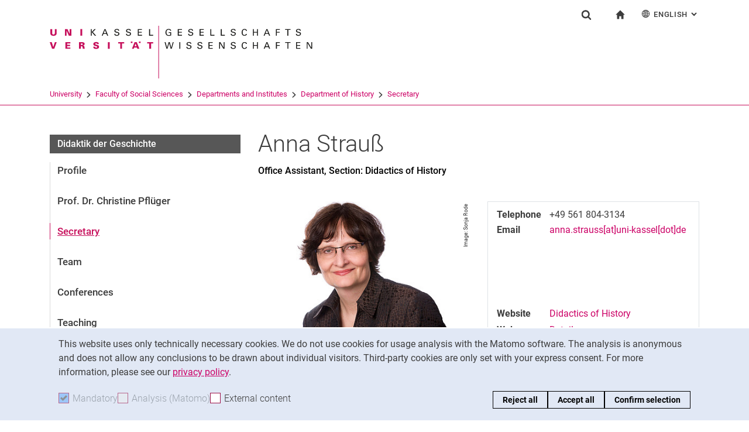

--- FILE ---
content_type: text/html;charset=utf-8
request_url: https://www.uni-kassel.de/fb05/en/fachgruppen-und-institute/geschichte/fachgebiete/didaktik-der-geschichte/sekretariat
body_size: 9565
content:
<!DOCTYPE html>
<html lang="en">
<head>
<meta charset="utf-8">
<title> Anna Strauß (Office Assistant, Section: Didactics of History) - FB05 - Uni Kassel</title>

<meta name="viewport" content="initial-scale=1.0,width=device-width,shrink-to-fit=no"><meta name="format-detection" content="telephone=no">

<link rel="canonical" href="https://www.uni-kassel.de/fb05/en/fachgruppen-und-institute/geschichte/fachgebiete/didaktik-der-geschichte/secretary.html"/>

<link rel="alternate" hreflang="de-DE" href="https://www.uni-kassel.de/fb05/fachgruppen-und-institute/geschichte/fachgebiete/didaktik-der-geschichte/sekretariat.html"/>
<link rel="alternate" hreflang="en-US" href="https://www.uni-kassel.de/fb05/en/fachgruppen-und-institute/geschichte/fachgebiete/didaktik-der-geschichte/secretary.html"/>
<link rel="alternate" hreflang="x-default" href="https://www.uni-kassel.de/fb05/fachgruppen-und-institute/geschichte/fachgebiete/didaktik-der-geschichte/sekretariat.html"/>

<meta name="generator" content="TYPO3 CMS">
<meta name="twitter:card" content="summary">
<!-- 
	This website is powered by TYPO3 - inspiring people to share!
	TYPO3 is a free open source Content Management Framework initially created by Kasper Skaarhoj and licensed under GNU/GPL.
	TYPO3 is copyright 1998-2026 of Kasper Skaarhoj. Extensions are copyright of their respective owners.
	Information and contribution at https://typo3.org/
-->
<link rel="icon" href="/fb05/_assets/97ce2a73d41b33be41f1527dbf1cc639/Images/favicon.ico" type="image/vnd.microsoft.icon">
<link rel="stylesheet" href="/fb05/_assets/97ce2a73d41b33be41f1527dbf1cc639/Css/bootstrap.min.css?1760424641" media="all">
<link href="/fb05/_assets/cfc9541f704becfc2537ac6fcb797153/Css/common.css" rel="stylesheet" >

</head>
<body id="top" data-faculty="1" data-asset-path="/fb05/_assets/97ce2a73d41b33be41f1527dbf1cc639/">

<nav class="skip-to" aria-label="Quick links">
    <ul class="skip-to-list">
        <li class="skip-to-item"><a href="#inhalt" class="skip-to-link">Jump directly to: content</a></li>
        <li class="skip-to-item"><a href="#suche" class="skip-to-link">Jump directly to: search</a></li>
        <li class="skip-to-item"><a href="#hauptnavigation" class="skip-to-link">Jump directly to: main navigation</a></li>
    </ul>
</nav>
<hr class="hidden"/>
<div class="page page--sticky-subnav" id="page">
    
<header class="page-header page-header-faculty page-header-faculty-standard" id="page-header"><div class="page-header-liner"><div class="container page-header-container"><div class="page-header-meta"><div class="search-form-wrapper" role="search" id="suche"><a class="search-form-control" href="#search-form" id="search-form-control"><svg xmlns="http://www.w3.org/2000/svg" width="26" height="28" aria-hidden="true" viewBox="0 0 26 28" class="search-form-control-icon"><use y="0" x="0" xlink:href="/fb05/_assets/97ce2a73d41b33be41f1527dbf1cc639/Images/sprite.svg#icon-search"></use></svg><svg xmlns="http://www.w3.org/2000/svg" width="26" height="28" aria-hidden="true" viewBox="0 0 26 28" class="search-form-control-icon-close"><use y="0" x="0" xlink:href="/fb05/_assets/97ce2a73d41b33be41f1527dbf1cc639/Images/sprite.svg#icon-plus"></use></svg><span class="sr-only">Show search form</span></a><form class="search-form" id="search-form" data-search-form-global><div class="container"><div class="search-form-liner search-form-liner--full"><div class="search-field-wrapper"><label class="search-label" for="search-field">Search term</label><input type="text" name="search-q" class="search-field" id="search-field" placeholder="Enter search term"/></div><div class="search-engine-wrapper"><label class="search-label" for="search-url">Search engine</label><select name="search-url" class="form-control form-control--search-select" id="search-url"><option value="https://www.google.co.uk/search?hl=en&amp;sitesearch=uni-kassel.de&amp;q=_SWORD_">Google</option><option value="https://duckduckgo.com/?ia=web&amp;q=_SWORD_%20site:uni-kassel.de">DuckDuckGo</option><option value="https://www.bing.com/search?q=_SWORD_%20site:uni-kassel.de">Bing</option><option value="https://www.ecosia.org/search?method=index&amp;q=_SWORD_%20uni-kassel.de">Ecosia</option><option value="https://www.you.com/search?q=_SWORD_%20uni-kassel.de">You</option><option value="https://presearch.com/search?q=_SWORD_%20uni-kassel.de">Presearch</option><option value="https://www.qwant.com?q=_SWORD_%20uni-kassel.de">Qwant</option><option value="https://de.search.yahoo.com/search?vs=uni-kassel.de&amp;p=_SWORD_">Yahoo</option><option value="https://www.startpage.com/sp/search?query=_SWORD_%20uni-kassel.de">Startpage</option></select></div><button type="submit" class="search-submit"><svg xmlns="http://www.w3.org/2000/svg" width="26" height="28" aria-hidden="true" viewBox="0 0 26 28" class="search-submit-icon"><use y="0" x="0" xlink:href="/fb05/_assets/97ce2a73d41b33be41f1527dbf1cc639/Images/sprite.svg#icon-search-submit"></use></svg><span class="sr-only">Search (opens an external link in a new window)</span></button></div></div></form></div><nav class="navigation-meta" aria-label="Special services"><ul class="navigation-meta-list"><li class="navigation-meta-item navigation-home"><a href="/fb05/en/index.html" class="navigation-home-link"><svg xmlns="http://www.w3.org/2000/svg" width="16" height="16" aria-hidden="true" viewBox="0 0 32 32" class="navigation-home-link-icon"><use y="0" x="0" xlink:href="/fb05/_assets/97ce2a73d41b33be41f1527dbf1cc639/Images/sprite.svg#icon-home"></use></svg><span class="sr-only">To start page</span></a></li><li class="navigation-meta-item quick-start"><a href="#quick-start-dropdown-lang" class="navigation-meta-link" id="quick-start-anchor-lang"><svg width="15" height="15" aria-hidden="true" focusable="false" class="navigation-meta-icon navigation-meta-icon--left" viewBox="0 0 15 15" fill="none" xmlns="http://www.w3.org/2000/svg"><path d="M14 7.45667C13.9856 5.81002 13.3644 4.16336 12.0933 2.90671C10.8656 1.67888 9.23332 1 7.5 1C5.76668 1 4.13447 1.67888 2.9067 2.90671C1.64997 4.16334 1.01442 5.81002 1 7.45667V7.5V7.54333C1.01441 9.18998 1.63558 10.8366 2.9067 12.0933C4.13442 13.3211 5.76668 14 7.5 14C9.23332 14 10.8655 13.3211 12.0933 12.0933C13.3499 10.8367 13.9855 9.18998 14 7.54333V7.5V7.45667ZM11.8189 11.3278C11.4289 10.9811 11.0101 10.6922 10.5623 10.4467C10.7645 9.66671 10.8945 8.78561 10.9234 7.86112H13.2634C13.1911 9.10333 12.7 10.3312 11.8189 11.3278ZM1.73679 7.86112H4.07675C4.10566 8.79995 4.23564 9.66666 4.43785 10.4467C3.99011 10.6778 3.57114 10.9811 3.18122 11.3278C2.30012 10.3312 1.80904 9.10338 1.73679 7.86112ZM3.18122 3.67226C3.57125 4.01895 3.99008 4.30783 4.43785 4.55336C4.22123 5.3333 4.10566 6.20002 4.07685 7.1389H1.73679C1.80903 5.89669 2.30012 4.66886 3.18122 3.67226ZM7.13897 4.58217C6.51791 4.53885 5.89676 4.40887 5.30451 4.16334C5.73787 2.89221 6.38784 1.99669 7.13897 1.78007V4.58217ZM7.13897 5.30439V7.13885H4.79901C4.82793 6.32999 4.92899 5.54992 5.1024 4.85664C5.75226 5.11669 6.44567 5.26108 7.13897 5.30439ZM7.13897 7.86106V9.69552C6.44567 9.73885 5.75226 9.88333 5.10229 10.1433C4.92899 9.44997 4.82782 8.66992 4.79891 7.86106H7.13897ZM7.13897 10.4177V13.2199C6.38784 13.0033 5.73787 12.0933 5.30451 10.8367C5.89676 10.591 6.51791 10.4611 7.13897 10.4177ZM7.86119 10.4177C8.48224 10.4611 9.1034 10.591 9.69564 10.8366C9.26229 12.1077 8.61232 13.0032 7.86119 13.2198V10.4177ZM7.86119 9.69552V7.86106H10.2011C10.1722 8.66992 10.0712 9.45 9.89776 10.1433C9.24789 9.88322 8.55449 9.73883 7.86119 9.69552ZM7.86119 7.13885V5.30439C8.55449 5.26106 9.24789 5.11658 9.89786 4.85664C10.0712 5.54994 10.1723 6.32999 10.2012 7.13885H7.86119ZM7.86119 4.58217V1.77997C8.61232 1.99659 9.26229 2.90663 9.69564 4.16323C9.1034 4.40888 8.48224 4.53884 7.86119 4.58217ZM9.37787 2.03999C10.0857 2.28553 10.7357 2.66105 11.3134 3.16665C11.01 3.4266 10.6923 3.65773 10.36 3.84554C10.1001 3.12332 9.76789 2.50216 9.37787 2.03999ZM4.65457 3.84554C4.32238 3.65773 3.99008 3.4267 3.70122 3.16665C4.27894 2.66105 4.92904 2.28555 5.63673 2.03999C5.23229 2.50216 4.9001 3.12332 4.65457 3.84554ZM4.65457 11.1544C4.91452 11.8766 5.24681 12.4833 5.62234 12.9599C4.91454 12.7144 4.26455 12.3389 3.68683 11.8333C3.99021 11.5733 4.30785 11.3422 4.65457 11.1544ZM10.3456 11.1544C10.6778 11.3422 11.0101 11.5732 11.299 11.8333C10.7213 12.3389 10.0712 12.7144 9.36347 12.9599C9.76791 12.4978 10.1001 11.8766 10.3456 11.1544ZM10.9234 7.13885C10.8945 6.20002 10.779 5.3333 10.5622 4.55331C11.01 4.32218 11.429 4.01889 11.8189 3.6722C12.7 4.66889 13.1767 5.89658 13.2633 7.13885H10.9234Z" fill="currentColor" stroke="currentColor" stroke-width="0.3"/></svg>English<span class="sr-only">: Alternative page languages</span><svg width="10" height="7" aria-hidden="true" focusable="false" viewBox="0 0 10 7" fill="none" xmlns="http://www.w3.org/2000/svg" class="navigation-meta-icon navigation-meta-icon--right"><path d="M9 1L5.13793 5L1 1" stroke="currentColor" stroke-width="2"/></svg></a><div class="navigation-meta-list quick-start-dropdown" id="quick-start-dropdown-lang" aria-label="Alternative page languages"><ul class="quick-start-list quick-start-list--lang"><li><a href="/fb05/fachgruppen-und-institute/geschichte/fachgebiete/didaktik-der-geschichte/sekretariat.html" class="quick-start-link"><span lang="de">Deutsch</span></a></li></ul></div></li></ul></nav></div><div class="page-header-ci" id="logo-wrapper"><a class="page-logo-link" href="/fb05/en/index.html"><img src="/fb05/fileadmin/sys/resources/images/fb05/logo-fb05.svg" alt="To start page" width="500" height="94" class="img-fluid page-logo page-logo-faculty"/><img src="/fb05/_assets/97ce2a73d41b33be41f1527dbf1cc639/Images/Sites/logo/logo-main.svg" alt="To start page" width="199" height="40" class="img-fluid page-logo page-logo-default"/></a></div><div class="row"><div class="col-lg-16 navigation-col-faculty"><nav class="breadcrumb-faculty-wrapper" id="breadcrumb-faculty" aria-label="Site path"><ul class="breadcrumb breadcrumb--faculty"><li class="breadcrumb-item breadcrumb-item--faculty"><a href="https://www.uni-kassel.de/uni/" target="_self">University</a><span class="breadcrumb-divider" aria-hidden="true"></span></li><li class="breadcrumb-item breadcrumb-item--faculty"><a href="/fb05/en/index.html">Faculty of Social Sciences</a><span class="breadcrumb-divider" aria-hidden="true"></span></li><li class="breadcrumb-item breadcrumb-item--faculty"><a href="/fb05/en/departments-and-institutes.html">Departments and Institutes</a><span class="breadcrumb-divider" aria-hidden="true"></span></li><li class="breadcrumb-item breadcrumb-item--faculty"><a href="/fb05/en/departments-and-institutes/department-of-history/department-of-history.html">Department of History</a><span class="breadcrumb-divider" aria-hidden="true"></span></li><li class="breadcrumb-item breadcrumb-item--faculty active"><a href="/fb05/en/fachgruppen-und-institute/geschichte/fachgebiete/didaktik-der-geschichte/secretary.html" aria-current="page">Secretary</a></li></ul></nav></div></div></div></div></header>




    

    <div class="container page-content">
        <div class="row">
            <div class="col-lg-5 subnavigation-wrapper subnavigation-wrapper-faculty">
                
                <nav class="subnavigation subnavigation--faculty" id="hauptnavigation" aria-labelledby="faculty-title-box"><p class="faculty-title-box" id="faculty-title-box">


    
        
    
        
    
        
            <span class="sr-only">Fachgebiete</span>
            
        
    
        
    
        
    
        
    





    
        
    
        
            <span class="faculty-title-box__text"><a href="/fb05/en/fachgruppen-und-institute/geschichte/fachgebiete/didaktik-der-geschichte/didactics-of-history.html" class="faculty-title-box__link">Didaktik der Geschichte</a></span><button type="button" class="subnavigation-toggle" id="subnavigation-toggle-faculty" aria-controls="subnavigation-list-faculty" aria-hidden="true"><span class="sr-only">Sub navigation</span></button>
            
        
    
        
    
        
    
        
    
        
    


</p><ul class="subnavigation-list subnavigation-list--faculty" id="subnavigation-list-faculty"><li class="subnavigation-item"><a href="/fb05/en/fachgruppen-und-institute/geschichte/fachgebiete/didaktik-der-geschichte/profile.html" class="subnavigation-link">Profile</a></li><li class="subnavigation-item"><a href="/fb05/en/fachgruppen-und-institute/geschichte/fachgebiete/didaktik-der-geschichte/prof-dr-christine-pflueger.html" class="subnavigation-link">Prof. Dr. Christine Pflüger</a></li><li class="subnavigation-item"><a href="/fb05/en/fachgruppen-und-institute/geschichte/fachgebiete/didaktik-der-geschichte/secretary.html" class="subnavigation-link subnavigation-current">Secretary</a></li><li class="subnavigation-item"><a href="/fb05/en/fachgruppen-und-institute/geschichte/fachgebiete/didaktik-der-geschichte/team.html" class="subnavigation-link">Team</a></li><li class="subnavigation-item"><a href="/fb05/en/fachgruppen-und-institute/geschichte/fachgebiete/didaktik-der-geschichte/conferences.html" class="subnavigation-link">Conferences</a></li><li class="subnavigation-item"><a href="/fb05/en/fachgruppen-und-institute/geschichte/fachgebiete/didaktik-der-geschichte/teaching.html" class="subnavigation-link">Teaching</a></li><li class="subnavigation-item"><a href="/fb05/en/fachgruppen-und-institute/geschichte/fachgebiete/didaktik-der-geschichte/projects.html" class="subnavigation-link">Projects</a></li><li class="subnavigation-item"><a href="/fb05/en/fachgruppen-und-institute/geschichte/fachgebiete/didaktik-der-geschichte/contact-directions.html" class="subnavigation-link">Contact & directions</a></li></ul></nav>
                
            </div>
            <hr class="hidden"/>
            <main class="col-lg-11" id="inhalt">
                <!-- Campus-Lingo Style begin -->
                <style>
                    h1 + .campus-lingo-translation-hint {margin-top: -2.2rem; margin-bottom: 2rem;}
                </style>
                <!-- Campus-Lingo Style end   -->
                
                        


                    
                <!-- Placeholder for hint for automatic translation -->
                




<!-- CAMPUS LINGO ADDITIONAL INFORMATION: 

 === 
0 autotranslated records (TSFE Register "CAMPUS_LINGO_AUTOTRANSLATED_CONTENT_RECORD_COUNT")
0 manually translated records (TSFE Register "CAMPUS_LINGO_MANUAL_TRANSLATED_CONTENT_RECORD_COUNT")

-->


                <!--TYPO3SEARCH_begin-->
                
    
<section 
id="c1003952" class="component "><article class="resume tx_ukpersons tx_ukpersons-detail detail-explicit detail-explicit-exhaustive isocode-en" itemscope="itemscope" itemtype="http://schema.org/Person" id="tx_ukpersons-detail-1003952"><h1 class="h1"><span class="forename">Anna </span><span class="surname">Strauß</span></h1><section class="component"><h2 class="resume-position h3">Office Assistant, Section: Didactics of History</h2><div class="resume-split-section d-flex flex-wrap flex-lg-nowrap"><div class="resume-detail resume-detail-left resume-detail-image"><div class="resume-image d-flex grid-center"><div class="image-wrapper image-is-real  image-has-copy"><div class="copy rotated"><span class="l1"><span class="l2"><span class="l3">Image:&nbsp;Sonja Rode</span></span></span></div><picture><source media="(min-width: 992px)"
                                srcset="https://www.uni-kassel.de/fb05/index.php?eID=dumpFile&amp;t=p&amp;p=44734&amp;token=5278f2a333d7f57142d23a9443120f2e7ce774d3"><source media="(min-width: 768px)"
                                srcset="https://www.uni-kassel.de/fb05/index.php?eID=dumpFile&amp;t=p&amp;p=44734&amp;token=5278f2a333d7f57142d23a9443120f2e7ce774d3 1x,
                                        https://www.uni-kassel.de/fb05/index.php?eID=dumpFile&amp;t=p&amp;p=44736&amp;token=c6ab8971b50b559e1f251e37c860cad3d41f80fe 2x"><source media="(min-width: 576px)"
                                srcset="https://www.uni-kassel.de/fb05/index.php?eID=dumpFile&amp;t=p&amp;p=44706&amp;token=fff1190e560f78bd13f5af1142d8e11006e889e0 1x,
                                        https://www.uni-kassel.de/fb05/index.php?eID=dumpFile&amp;t=p&amp;p=44708&amp;token=6afee378843fa971f98c2776a48cd229e840f8f1 2x"><img class="img-fluid img-responsive " alt="Strauß, Anna" loading="eager" src="https://www.uni-kassel.de/fb05/index.php?eID=dumpFile&amp;t=p&amp;p=44706&amp;token=fff1190e560f78bd13f5af1142d8e11006e889e0" width="576" height="384" /></picture></div></div></div><div class="resume-detail resume-detail-right resume-bordered resume-labels-left resume-detail-contact"><div class="section section-mailphonefax"><dl class="resume-deflist"><dt>
                                Telephone
                            </dt><dd><span class="telephone lc-1"><a href="tel:+49561804-3134" class="phonelink touch-link">+49&nbsp;561&nbsp;804-3134</a></span></dd><dt>
                                Email
                            </dt><dd><span class="email lc-1"><a href="#" data-mailto-token="kygjrm8ylly,qrpysqqYslg+iyqqcj,bc" data-mailto-vector="-2" class="email-link">anna.strauss[at]uni-kassel[dot]de</a></span></dd></dl></div><div class="section section-website"><dl class="resume-deflist"><dt>Website</dt><dd><a href="/fb05/en/fachgruppen-und-institute/geschichte/fachgebiete/didaktik-der-geschichte/didactics-of-history.html" class="website-link">Didactics of History</a></dd><dt>Web</dt><dd><a href="/fb05/en/fachgruppen-und-institute/geschichte/fachgebiete/didaktik-der-geschichte/secretary.html" class="website-link">Detail page</a></dd></dl></div></div></div><div class="resume-split-section d-flex flex-wrap flex-lg-nowrap"><div class="resume-detail resume-detail-left resume-bordered"><div class="section section-address"><dl class="resume-deflist address-main"><dt>Location</dt><dd>Nora-Platiel-Straße 1
    
    <br><span class="zipcity"><span class="zip">34127 </span><span class="city">Kassel</span></span></dd></dl></div></div><div class="resume-detail resume-detail-right resume-bordered"><div class="section section-room"><dl class="resume-deflist address-building"><dt>Room</dt><dd><span>Nora-Platiel 1, Raum 3212</span></dd></dl></div><div class="section section-consultation-hours"><dl class="resume-deflist"><dt>Consultation Hours</dt><dd><p class="text-center"><strong>Office hours: </strong></p><p><strong>In the office:</strong> Tuesdays and Thursdays from 8.30 a.m. to 12.30 p.m.</p><p><strong>In the home office by phone or email:</strong> Mondays and Wednesdays 8.30 a.m. to 12.30 p.m.</p></dd></dl></div></div></div></section></article></section>




                <!--TYPO3SEARCH_end-->
                
                
    
    <div class="social-share">
        <p class="social-share-title" id="social-share-title">
            Share page:
        </p>
        <ul class="social-share-content" aria-labelledby="social-share-title">
            <li class="social-share-icon icon-mail">
                <a href="mailto:?body=https%3A%2F%2Fwww.uni-kassel.de%2Ffb05%2Fen%2Ffachgruppen-und-institute%2Fgeschichte%2Ffachgebiete%2Fdidaktik-der-geschichte%2Fsekretariat">
                    <svg focusable="false" aria-hidden="true" width="36" height="36" viewBox="0 0 36 36" fill="none" xmlns="http://www.w3.org/2000/svg">
                        <path class="icon" fill-rule="evenodd" clip-rule="evenodd" d="M18 36C27.9411 36 36 27.9411 36 18C36 8.05887 27.9411 0 18 0C8.05887 0 0 8.05887 0 18C0 27.9411 8.05887 36 18 36ZM6.92472 13.3428V24.0842L6.92432 24.0843C6.92432 25.5233 8.10372 26.7053 9.53936 26.7053L19.743 26.7056C19.6916 25.7035 20.0506 24.6498 20.8197 23.8789L22.3325 22.3626L19.2305 19.4332L17.7948 20.6409C17.6922 20.7436 17.5384 20.7951 17.3846 20.7951C17.2308 20.7951 17.1026 20.7436 16.9743 20.6409L15.5387 19.4332L10.4369 24.2385C10.3087 24.367 10.1549 24.4185 10.0011 24.4185C9.8473 24.4185 9.66793 24.3414 9.53971 24.2129C9.28326 23.9558 9.30884 23.5446 9.56528 23.3134L14.5645 18.5851L9.59092 14.3708C9.3089 14.1394 9.28333 13.754 9.51402 13.4713C9.74489 13.1887 10.1294 13.163 10.4114 13.3943L17.3847 19.3046L24.3581 13.3943C24.6145 13.163 25.0248 13.1887 25.2555 13.4713C25.4861 13.7284 25.4606 14.1396 25.1786 14.3708L20.2049 18.5851L23.2302 21.4373L26.0502 18.6107C26.5629 18.1225 27.1783 17.7884 27.8448 17.6342V13.3428C27.8448 11.9038 26.6654 10.7217 25.2297 10.7217H9.53976C8.10413 10.7217 6.92472 11.9038 6.92472 13.3428ZM26.973 19.5357C27.896 18.6106 29.4342 18.585 30.3828 19.5357L30.3828 19.5357C31.3057 20.4865 31.3057 22.0027 30.383 22.9276L28.3319 24.9834C27.3835 25.9341 25.8707 25.9341 24.9222 25.0091C24.7941 24.9063 24.6915 24.7778 24.6146 24.6493L25.1786 24.084C25.3324 23.9298 25.5887 23.9042 25.7682 24.0069L25.8451 24.084C26.2809 24.5208 26.9732 24.5208 27.409 24.084L29.46 22.0282C29.8958 21.5914 29.8958 20.8975 29.46 20.4607C29.0242 20.0238 28.332 20.0238 27.8961 20.4607L26.7167 21.6428C26.2039 21.4116 25.64 21.3345 25.1016 21.4116L26.973 19.5357ZM21.6918 28.1956C20.7689 27.2449 20.7689 25.7287 21.7174 24.7779L23.7684 22.7477C24.7169 21.797 26.2296 21.797 27.1782 22.7221C27.3062 22.8248 27.4089 22.9533 27.4858 23.0818L26.9218 23.6472C26.768 23.8013 26.5117 23.827 26.3321 23.7243L26.2552 23.6472C25.8195 23.2104 25.1272 23.2104 24.6914 23.6472L22.6404 25.703C22.2045 26.1398 22.2045 26.8337 22.6404 27.2705C23.0761 27.7073 23.7684 27.7073 24.2042 27.2705L25.3579 26.0629C25.8707 26.2942 26.4346 26.3712 26.973 26.2942L25.1016 28.17C24.1531 29.1207 22.6404 29.1207 21.6918 28.1956Z" fill="#A40D4C"/>
                    </svg><span class="sr-only">Share page via email</span>
                </a>
            </li>
            <li class="social-share-icon icon-whatsapp">
                <a href="whatsapp://send?text=https%3A%2F%2Fwww.uni-kassel.de%2Ffb05%2Fen%2Ffachgruppen-und-institute%2Fgeschichte%2Ffachgebiete%2Fdidaktik-der-geschichte%2Fsekretariat" target="_blank" rel="noreferrer">
                    <svg focusable="false" aria-hidden="true" class="icon" width="36" height="36" viewBox="0 0 36 36" fill="none" xmlns="http://www.w3.org/2000/svg">
                        <path class="icon" d="M18 0C8.0595 0 0 8.0595 0 18C0 21.3768 0.948512 24.5251 2.56641 27.2256L0.161133 36L9.12305 33.6475C11.744 35.1376 14.7697 36 18 36C27.9405 36 36 27.9405 36 18C36 8.0595 27.9405 0 18 0ZM11.8389 9.60352C12.1314 9.60352 12.4319 9.60173 12.6914 9.61523C13.0124 9.62273 13.3618 9.64624 13.6963 10.3857C14.0938 11.2647 14.9593 13.4699 15.0703 13.6934C15.1813 13.9169 15.26 14.1802 15.1055 14.4727C14.9585 14.7727 14.882 14.9542 14.666 15.2197C14.4425 15.4777 14.1976 15.7982 13.9951 15.9932C13.7716 16.2167 13.5408 16.4617 13.7988 16.9072C14.0568 17.3527 14.9528 18.8132 16.2773 19.9922C17.9798 21.5132 19.4163 21.9806 19.8633 22.2041C20.3103 22.4276 20.5691 22.3928 20.8271 22.0928C21.0926 21.8003 21.9422 20.7966 22.2422 20.3496C22.5347 19.9026 22.8333 19.98 23.2383 20.127C23.6493 20.274 25.8411 21.3536 26.2881 21.5771C26.7351 21.8006 27.0281 21.9113 27.1406 22.0928C27.2561 22.2803 27.2562 23.1729 26.8857 24.2139C26.5152 25.2534 24.6959 26.2586 23.8799 26.3291C23.0564 26.4056 22.2878 26.6992 18.5273 25.2188C13.9913 23.4323 11.1307 18.7863 10.9072 18.4863C10.6837 18.1938 9.09082 16.0709 9.09082 13.8809C9.09082 11.6834 10.243 10.6072 10.6465 10.1602C11.0575 9.71316 11.5389 9.60352 11.8389 9.60352Z" fill="#A40D4C"/>
                    </svg><span class="sr-only">Share page via WhatsApp (external link, opens in a new window)</span>
                </a>
            </li>
            
            <li class="social-share-icon">
                <a href="https://www.facebook.com/sharer/sharer.php?u=https%3A%2F%2Fwww.uni-kassel.de%2Ffb05%2Fen%2Ffachgruppen-und-institute%2Fgeschichte%2Ffachgebiete%2Fdidaktik-der-geschichte%2Fsekretariat" target="_blank" rel="noreferrer">
                    <svg focusable="false" aria-hidden="true" width="36" height="36" viewBox="0 0 36 36" fill="none" xmlns="http://www.w3.org/2000/svg">
                        <path class="icon" d="M18 0C8.0595 0 0 8.10102 0 18.0927C0 27.1632 6.648 34.6536 15.309 35.9623V22.8873H10.8555V18.1319H15.309V14.9672C15.309 9.72785 17.8485 7.42857 22.1805 7.42857C24.255 7.42857 25.353 7.58387 25.872 7.65322V11.804H22.917C21.078 11.804 20.436 13.5575 20.436 15.5326V18.1319H25.8255L25.095 22.8873H20.436V36C29.2215 34.8029 36 27.2522 36 18.0927C36 8.10102 27.9405 0 18 0Z" fill="#A40D4C"/>
                    </svg><span class="sr-only">Share page via Facebook (external link, opens in a new window)</span>
                </a>
            </li>
            <li class="social-share-icon icon-copy">
                <a href="https://www.uni-kassel.de/fb05/en/fachgruppen-und-institute/geschichte/fachgebiete/didaktik-der-geschichte/secretary.html" class="copy-link">
                    <svg focusable="false" aria-hidden="true" width="36" height="36" viewBox="0 0 36 36" fill="none" xmlns="http://www.w3.org/2000/svg">
                        <path class="icon" fill-rule="evenodd" clip-rule="evenodd" d="M36 18C36 27.9411 27.9411 36 18 36C8.05887 36 0 27.9411 0 18C0 8.05887 8.05887 0 18 0C27.9411 0 36 8.05887 36 18ZM13 12V26C13 26.5534 13.4467 27 14 27H26C26.5534 27 27 26.5532 27 26V12C27 11.4466 26.5532 11 26 11H14C13.4467 11 13 11.4466 13 12ZM14.9999 12.9999H25V25H14.9999V12.9999ZM9 22V7.99992L9.00012 7.99996C9.00012 7.44675 9.44687 7 10.0001 7H23.0001V8.99993H11.0001L10.9999 22H9Z" fill="#A40D4C"/>
                    </svg><span class="sr-only">Copy page address to clipboard</span>
                </a>
                <div class="copy-feedback">
                    <!--TYPO3SEARCH_end-->Copied to clipboard<!--TYPO3SEARCH_begin-->
                </div>
            </li>
        </ul>
    </div>

                
            </main>
            <hr class="hidden"/>
        </div>
    </div>
    <hr class="hidden"/><footer class="page-footer"><div class="container"><div class="page-footer-liner"><nav class="row" aria-label="Service navigation"><div class="col-md-3 page-footer-col"><ul class="linklist linklist-plain" aria-label="[Translate to Englisch:] Links"><li><a href="/fb05/en/contact-and-approach.html" class="link-internal">Contact & Approach</a></li><li><a href="https://ecampus.uni-kassel.de/qisserver/pages/cs/sys/portal/hisinoneIframePage.faces?id=qis_personen_anonym&amp;navigationPosition=link_qis_personen_anonym" target="_blank" class="link-internal" rel="noreferrer">Search for persons</a></li><li><a href="https://portal.uni-kassel.de/qisserver/rds?state=change&amp;type=5&amp;moduleParameter=einrichtungSearch&amp;nextdir=change&amp;next=search.vm&amp;subdir=einrichtung&amp;_form=display&amp;clean=y&amp;category=einrichtung.browse&amp;navigationPosition=departments%2CsearchDepartments&amp;breadcru" target="_blank" class="link-internal" rel="noreferrer">Search for Institutions</a></li><li><a href="https://www.uni-kassel.de/uni/en/international-service/international-profile/job-vacancies" target="_blank" class="link-internal">Job Vacancies</a></li></ul></div><div class="col-md-3 page-footer-col"><ul class="linklist linklist-plain" aria-label="[Translate to Englisch:] Mitte"><li><a href="https://ecampus.uni-kassel.de/qisserver/pages/cs/sys/portal/hisinoneIframePage.faces?id=qis_vvz_anonym&amp;navigationPosition=link_qis_vvz_anonym" target="_blank" class="link-internal" rel="noreferrer">Search for Lectures</a></li><li><a href="https://www.uni-kassel.de/uni/en/international-service/coming-to-kassel/studying-in-kassel/during-studies/using-the-library" target="_blank" class="link-internal">Library</a></li><li><a href="https://moodle.uni-kassel.de/moodle/?lang=en" target="_blank" class="link-internal" rel="noreferrer">Moodle</a></li><li><a href="https://www.uni-kassel.de/go/panopto" target="_blank" class="link-internal">Panopto</a></li></ul></div><div class="col-md-3 page-footer-col"><ul class="linklist linklist-plain" aria-label="[Translate to Englisch:] Rechts"><li>Data privacy</li><li>Accessibility</li><li>Legal notice</li></ul></div><div class="col-md-3 page-footer-col"><ul class="social" aria-label=""></ul></div><div class="col page-footer-col page-footer-col-plain"><div class="to-top to-top-footer"><a class="to-top-link" href="#top" title="To top"><span class="sr-only">To top</span></a></div></div></nav></div><hr class="hidden"/><div class="page-footer-contact"><div class="page-footer-contact-addresses"><div class="row"></div></div></div></div></footer>
<div class="cookie-notice" id="cookie-notice" data-initial=true tabindex="-1" data-toggle-text="Cookie settings" aria-labelledby="cookie-notice-label" role="region"><p class="sr-only" id="cookie-notice-label">Cookie Notice</p><div class="cookie-notice__liner"><div class="cookie-notice__text"><p>This website uses only technically necessary cookies. We do not use cookies for usage analysis with the Matomo software. The analysis is anonymous and does not allow any conclusions to be drawn about individual visitors. Third-party cookies are only set with your express consent. For more information, please see our <a href="https://ecampus.uni-kassel.de/qisserver/pages/cs/sys/portal/hisinoneIframePage.faces?id=qis_personen_anonym&amp;navigationPosition=link_qis_personen_anonym" target="_blank" rel="noreferrer">privacy policy</a>.</p></div><div class="cookie-notice__form"><div class="cookie-notice__checks"><div class="cookie-notice__check"><label class="custom-control custom-checkbox custom-control--disabled" for="cookie-checkbox-mandatory"><input disabled="disabled" class="custom-control-input"  id="cookie-checkbox-mandatory" type="checkbox" name="cookie-notice-mandatory" checked aria-disabled="true" data-is-mandatory data-cookie-name="uk_cookie_noticeseen"><span class="custom-control-label"><span aria-hidden="true">Mandatory</span><span class="sr-only">Accept mandatory cookies</span></span></label></div><div class="cookie-notice__check"><label class="custom-control custom-checkbox custom-control--disabled" for="cookie-checkbox-tracking"><input disabled="disabled" class="custom-control-input" id="cookie-checkbox-tracking" type="checkbox" name="cookie-notice-tracking" aria-disabled="true" data-is-tracking="1" data-cookie-name="uk_cookie_tracking"><span class="custom-control-label"><span aria-hidden="true">Analysis (Matomo)</span><span class="sr-only">Accept analysis cookies</span></span></label></div><div class="cookie-notice__check"><label class="custom-control custom-checkbox" for="cookie-checkbox-thirdparty"><input class="custom-control-input" id="cookie-checkbox-thirdparty" type="checkbox" name="cookie-notice-thirdparty" data-is-third-party="1" data-cookie-name="uk_cookie_thirdparty"><span class="custom-control-label"><span aria-hidden="true">External content</span><span class="sr-only">: Accept external content / cookies</span></span></label></div></div><div class="cookie-notice__accept-wrapper"><button class="cookie-notice__accept cookie-notice__accept--reject btn btn-primary" id="cookie-notice-reject">Reject all</button><button class="cookie-notice__accept cookie-notice__accept--all btn btn-primary" id="cookie-notice-accept-all">Accept all</button><button class="cookie-notice__accept cookie-notice__accept--custom btn btn-primary" id="cookie-notice-accept">Confirm selection</button></div></div></div></div>


</div>




<script>
        window.enableTracking = function () {let _paq=window._paq=window._paq||[];_paq.push(['requireConsent']);_paq.push(['rememberConsentGiven']);_paq.push(['trackPageView']);_paq.push(['enableLinkTracking']);(function() {let u='https://stats1.uni-kassel.de/';_paq.push(['setTrackerUrl', u+'matomo.php']);_paq.push(['setSiteId', '12']);let d=document, g=d.createElement('script'), s=d.getElementsByTagName('script')[0];g.defer=true; g.src=u+'matomo.js'; s.parentNode.insertBefore(g,s);})();window.trackingEnabled=true;};
                
            
            window.enableTracking();
    </script>

<script src="/fb05/_assets/948410ace0dfa9ad00627133d9ca8a23/JavaScript/Powermail/Form.min.js?1753167604" defer="defer"></script>
<script src="/fb05/_assets/97ce2a73d41b33be41f1527dbf1cc639/Js/uk.min.js?1760424641" async="async"></script>
<script data-uk_persons="utility.js" async="async" nomodule="nomodule" src="/fb05/_assets/cfc9541f704becfc2537ac6fcb797153/JavaScript/utility.js"></script>
<script data-uk_persons="common.js" async="async" src="/fb05/_assets/cfc9541f704becfc2537ac6fcb797153/JavaScript/common.js"></script>


</body>
</html>

--- FILE ---
content_type: image/svg+xml
request_url: https://www.uni-kassel.de/fb05/fileadmin/sys/resources/images/fb05/logo-fb05.svg
body_size: 4363
content:
<?xml version="1.0" encoding="utf-8"?>
<!-- Generator: Adobe Illustrator 16.0.3, SVG Export Plug-In . SVG Version: 6.00 Build 0)  -->
<!DOCTYPE svg PUBLIC "-//W3C//DTD SVG 1.1//EN" "http://www.w3.org/Graphics/SVG/1.1/DTD/svg11.dtd">
<svg version="1.1" id="Ebene_1" xmlns="http://www.w3.org/2000/svg" xmlns:xlink="http://www.w3.org/1999/xlink" x="0px" y="0px"
	 width="500px" height="94px" viewBox="0 0 500 94" enable-background="new 0 0 500 94" xml:space="preserve">
<rect x="174.433" fill="#C6105C" width="0.974" height="84.559"/>
<g>
	<g>
		<path fill="#1A1A18" d="M193.36,7.939c-0.164-0.986-0.965-1.664-2.416-1.664c-1.01,0-1.854,0.267-2.418,0.898
			c-0.934,1.033-1.141,2.419-1.141,3.42c0,0.899,0.192,2.416,0.978,3.345c0.696,0.797,1.779,1.046,2.847,1.046
			c1.215,0,1.986-0.235,2.327-0.339v-3.152h-2.445V10.27h3.928v5.245c-0.622,0.207-1.985,0.649-3.81,0.649
			c-1.972,0-3.128-0.561-3.884-1.326c-1.054-1.063-1.498-2.549-1.498-4.052c0-1.063,0.268-3.567,2.299-4.923
			c1.052-0.708,2.444-0.751,2.979-0.751c0.845,0,2.134,0.103,3.157,1.135c0.637,0.662,0.681,1.283,0.712,1.692H193.36z"/>
	</g>
	<polygon fill="#1A1A18" points="205.648,5.288 212.364,5.288 212.364,6.542 207.131,6.542 207.131,9.857 212.112,9.857 
		212.112,11.095 207.131,11.095 207.131,14.631 212.481,14.631 212.481,15.93 205.648,15.93 	"/>
	<g>
		<path fill="#1A1A18" d="M223.812,12.818c0.03,0.737,0.119,2.106,2.58,2.106c2.224,0,2.506-1.369,2.506-1.899
			c0-1.193-0.965-1.43-2.461-1.798c-1.631-0.398-2.357-0.575-2.906-0.942c-0.875-0.59-1.111-1.386-1.111-2.093
			c0-2.167,2.061-3.109,4.076-3.109c0.711,0,2.149,0.118,3.009,1.047c0.593,0.647,0.623,1.37,0.653,1.813h-1.542
			c-0.074-1.327-1.201-1.621-2.253-1.621c-1.483,0-2.372,0.662-2.372,1.724c0,0.941,0.622,1.267,1.927,1.576
			c2.55,0.648,2.832,0.707,3.454,1.12c0.994,0.648,1.067,1.68,1.067,2.122c0,1.886-1.482,3.315-4.226,3.315
			c-0.814,0-2.475-0.134-3.32-1.209c-0.607-0.779-0.622-1.634-0.622-2.151H223.812z"/>
	</g>
	<polygon fill="#1A1A18" points="240.639,5.288 247.354,5.288 247.354,6.542 242.12,6.542 242.12,9.857 247.101,9.857 
		247.101,11.095 242.12,11.095 242.12,14.631 247.473,14.631 247.473,15.93 240.639,15.93 	"/>
	<polygon fill="#1A1A18" points="257.969,5.288 259.435,5.288 259.435,14.615 264.42,14.615 264.42,15.93 257.969,15.93 	"/>
	<polygon fill="#1A1A18" points="274.72,5.288 276.188,5.288 276.188,14.615 281.169,14.615 281.169,15.93 274.72,15.93 	"/>
	<g>
		<path fill="#1A1A18" d="M292.139,12.818c0.029,0.737,0.116,2.106,2.58,2.106c2.223,0,2.504-1.369,2.504-1.899
			c0-1.193-0.964-1.43-2.461-1.798c-1.63-0.398-2.356-0.575-2.904-0.942c-0.874-0.59-1.111-1.386-1.111-2.093
			c0-2.167,2.057-3.109,4.075-3.109c0.711,0,2.148,0.118,3.007,1.047c0.595,0.647,0.622,1.37,0.653,1.813h-1.54
			c-0.074-1.327-1.201-1.621-2.254-1.621c-1.479,0-2.372,0.662-2.372,1.724c0,0.941,0.624,1.267,1.93,1.576
			c2.546,0.648,2.83,0.707,3.451,1.12c0.995,0.648,1.069,1.68,1.069,2.122c0,1.886-1.484,3.315-4.226,3.315
			c-0.816,0-2.475-0.134-3.319-1.209c-0.61-0.779-0.626-1.634-0.626-2.151H292.139z"/>
		<path fill="#1A1A18" d="M315.103,8.163c-0.056-0.37-0.25-1.842-2.309-1.842c-2.58,0-3.041,2.623-3.041,4.391
			c0,2.004,0.579,4.17,3.024,4.17c0.651,0,1.272-0.162,1.733-0.635c0.387-0.411,0.476-0.87,0.521-1.119h1.63
			c-0.222,2.093-2.162,2.963-4.002,2.963c-3.765,0-4.491-3.301-4.491-5.365c0-2.24,0.872-5.585,4.682-5.585
			c1.514,0,3.65,0.606,3.843,3.022H315.103z"/>
	</g>
	<polygon fill="#1A1A18" points="327.727,5.288 327.727,9.857 332.811,9.857 332.811,5.288 334.291,5.288 334.291,15.93 
		332.811,15.93 332.811,11.124 327.727,11.124 327.727,15.93 326.242,15.93 326.242,5.288 	"/>
	<path fill="#1A1A18" d="M346.631,11.964h4.049l-1.974-5.216L346.631,11.964z M347.979,5.288h1.587l4.33,10.642h-1.616l-1.158-2.772
		h-4.965l-1.158,2.772h-1.524L347.979,5.288z"/>
	<polygon fill="#1A1A18" points="363.147,5.288 369.523,5.288 369.523,6.542 364.658,6.542 364.658,9.857 369.241,9.857 
		369.241,11.095 364.658,11.095 364.658,15.93 363.147,15.93 	"/>
	<polygon fill="#1A1A18" points="381.582,15.928 381.582,6.542 377.994,6.542 377.994,5.288 386.637,5.288 386.637,6.542 
		383.046,6.542 383.046,15.928 	"/>
	<g>
		<path fill="#1A1A18" d="M396.811,12.818c0.029,0.737,0.116,2.106,2.577,2.106c2.225,0,2.509-1.369,2.509-1.899
			c0-1.193-0.966-1.43-2.461-1.798c-1.633-0.398-2.359-0.575-2.906-0.942c-0.875-0.59-1.114-1.386-1.114-2.093
			c0-2.167,2.062-3.109,4.078-3.109c0.711,0,2.148,0.118,3.007,1.047c0.595,0.647,0.621,1.37,0.652,1.813h-1.54
			c-0.073-1.327-1.2-1.621-2.253-1.621c-1.482,0-2.372,0.662-2.372,1.724c0,0.941,0.624,1.267,1.927,1.576
			c2.551,0.648,2.833,0.707,3.456,1.12c0.993,0.648,1.066,1.68,1.066,2.122c0,1.886-1.482,3.315-4.225,3.315
			c-0.816,0-2.476-0.134-3.322-1.209c-0.608-0.779-0.624-1.634-0.624-2.151H396.811z"/>
	</g>
	<polygon fill="#1A1A18" points="186.026,26.341 188.338,35.093 190.889,26.341 192.727,26.341 195.143,35.167 197.574,26.341 
		199.027,26.341 195.854,36.981 194.209,36.981 191.733,27.889 189.079,36.981 187.479,36.981 184.441,26.341 	"/>
	<rect x="208.147" y="26.342" fill="#1A1A18" width="1.481" height="10.64"/>
	<g>
		<path fill="#1A1A18" d="M221.037,33.87c0.028,0.738,0.118,2.107,2.579,2.107c2.224,0,2.506-1.369,2.506-1.9
			c0-1.192-0.965-1.429-2.461-1.796c-1.631-0.399-2.357-0.577-2.905-0.945c-0.876-0.588-1.112-1.385-1.112-2.093
			c0-2.165,2.061-3.108,4.075-3.108c0.712,0,2.15,0.119,3.01,1.046c0.594,0.649,0.623,1.37,0.651,1.813h-1.54
			c-0.074-1.327-1.201-1.621-2.254-1.621c-1.482,0-2.371,0.663-2.371,1.724c0,0.943,0.623,1.267,1.928,1.576
			c2.549,0.648,2.83,0.708,3.453,1.121c0.993,0.646,1.066,1.68,1.066,2.12c0,1.887-1.481,3.316-4.225,3.316
			c-0.815,0-2.475-0.133-3.32-1.208c-0.607-0.783-0.621-1.635-0.621-2.152H221.037z"/>
		<path fill="#1A1A18" d="M238.621,33.87c0.029,0.738,0.12,2.107,2.581,2.107c2.225,0,2.505-1.369,2.505-1.9
			c0-1.192-0.965-1.429-2.46-1.796c-1.63-0.399-2.358-0.577-2.906-0.945c-0.874-0.588-1.111-1.385-1.111-2.093
			c0-2.165,2.061-3.108,4.075-3.108c0.713,0,2.151,0.119,3.01,1.046c0.592,0.649,0.621,1.37,0.652,1.813h-1.54
			c-0.076-1.327-1.203-1.621-2.256-1.621c-1.479,0-2.372,0.663-2.372,1.724c0,0.943,0.624,1.267,1.93,1.576
			c2.548,0.648,2.83,0.708,3.452,1.121c0.994,0.646,1.068,1.68,1.068,2.12c0,1.887-1.482,3.316-4.226,3.316
			c-0.813,0-2.475-0.133-3.32-1.208c-0.607-0.783-0.623-1.635-0.623-2.152H238.621z"/>
	</g>
	<polygon fill="#1A1A18" points="254.962,26.341 261.677,26.341 261.677,27.595 256.445,27.595 256.445,30.909 261.427,30.909 
		261.427,32.146 256.445,32.146 256.445,35.684 261.798,35.684 261.798,36.981 254.962,36.981 	"/>
	<polygon fill="#1A1A18" points="272.001,26.341 274.06,26.341 279.325,35.139 279.325,26.341 280.688,26.341 280.688,36.981 
		278.793,36.981 273.35,27.947 273.35,36.981 272.001,36.981 	"/>
	<g>
		<path fill="#1A1A18" d="M292.197,33.87c0.029,0.738,0.116,2.107,2.577,2.107c2.225,0,2.504-1.369,2.504-1.9
			c0-1.192-0.961-1.429-2.459-1.796c-1.63-0.399-2.356-0.577-2.906-0.945c-0.874-0.588-1.108-1.385-1.108-2.093
			c0-2.165,2.057-3.108,4.075-3.108c0.709,0,2.148,0.119,3.007,1.046c0.595,0.649,0.621,1.37,0.652,1.813h-1.54
			c-0.073-1.327-1.202-1.621-2.253-1.621c-1.48,0-2.372,0.663-2.372,1.724c0,0.943,0.623,1.267,1.927,1.576
			c2.549,0.648,2.833,0.708,3.454,1.121c0.995,0.646,1.068,1.68,1.068,2.12c0,1.887-1.484,3.316-4.228,3.316
			c-0.813,0-2.473-0.133-3.317-1.208c-0.61-0.783-0.626-1.635-0.626-2.152H292.197z"/>
		<path fill="#1A1A18" d="M315.163,29.215c-0.061-0.369-0.25-1.842-2.312-1.842c-2.58,0-3.038,2.623-3.038,4.391
			c0,2.004,0.579,4.171,3.024,4.171c0.648,0,1.272-0.162,1.732-0.635c0.385-0.412,0.477-0.868,0.52-1.12h1.632
			c-0.224,2.093-2.167,2.963-4.002,2.963c-3.767,0-4.493-3.302-4.493-5.364c0-2.24,0.874-5.584,4.684-5.584
			c1.513,0,3.648,0.604,3.84,3.021H315.163z"/>
	</g>
	<polygon fill="#1A1A18" points="327.785,26.341 327.785,30.909 332.869,30.909 332.869,26.341 334.349,26.341 334.349,36.981 
		332.869,36.981 332.869,32.177 327.785,32.177 327.785,36.981 326.301,36.981 326.301,26.341 	"/>
	<path fill="#1A1A18" d="M346.689,33.016h4.046l-1.972-5.215L346.689,33.016z M348.037,26.341h1.585l4.33,10.641h-1.613
		l-1.158-2.772h-4.966l-1.157,2.772h-1.527L348.037,26.341z"/>
	<polygon fill="#1A1A18" points="363.205,26.341 369.581,26.341 369.581,27.595 364.719,27.595 364.719,30.909 369.3,30.909 
		369.3,32.146 364.719,32.146 364.719,36.981 363.205,36.981 	"/>
	<polygon fill="#1A1A18" points="381.64,36.981 381.64,27.595 378.052,27.595 378.052,26.341 386.694,26.341 386.694,27.595 
		383.104,27.595 383.104,36.981 	"/>
	<polygon fill="#1A1A18" points="395.623,26.341 402.339,26.341 402.339,27.595 397.105,27.595 397.105,30.909 402.087,30.909 
		402.087,32.146 397.105,32.146 397.105,35.684 402.458,35.684 402.458,36.981 395.623,36.981 	"/>
	<polygon fill="#1A1A18" points="412.661,26.341 414.722,26.341 419.982,35.139 419.982,26.341 421.348,26.341 421.348,36.981 
		419.452,36.981 414.011,27.947 414.011,36.981 412.661,36.981 	"/>
</g>
<g>
	<polygon fill="#1A1A18" points="67.487,15.926 67.487,10.288 72.392,15.926 74.468,15.926 69.184,10.05 73.938,5.296 71.923,5.296 
		67.487,9.903 67.487,5.296 66.015,5.296 66.015,15.926 	"/>
	<path fill-rule="evenodd" clip-rule="evenodd" fill="#1A1A18" d="M89.554,5.296h-1.572l-4.483,10.63h1.518l1.149-2.767h4.938
		l1.146,2.767h1.606L89.554,5.296z M86.671,11.893l2.03-5.138l1.932,5.138H86.671z"/>
	<path fill="#1A1A18" d="M103.706,12.819c-0.059,2.387,1.563,3.328,3.78,3.328c2.151,0,4.32-0.854,4.32-3.271
		c0-2.679-2.671-2.679-4.627-3.312c-0.927-0.296-1.779-0.368-1.779-1.574c0-1.267,1.426-1.649,2.474-1.649
		c1.059,0,2.06,0.413,2.115,1.604h1.549c0-2.061-1.78-2.873-3.589-2.873c-1.991,0-4.096,0.856-4.096,3.167
		c0,2.385,2.915,2.781,4.669,3.164c0.884,0.178,1.736,0.606,1.736,1.637c0,1.487-1.475,1.84-2.681,1.84
		c-1.427,0-2.298-0.559-2.325-2.062H103.706z"/>
	<path fill="#1A1A18" d="M122.399,12.819c-0.056,2.387,1.563,3.328,3.782,3.328c2.151,0,4.32-0.854,4.32-3.271
		c0-2.679-2.669-2.679-4.628-3.312c-0.926-0.296-1.778-0.368-1.778-1.574c0-1.267,1.427-1.649,2.471-1.649
		c1.061,0,2.06,0.413,2.117,1.604h1.549c0-2.061-1.778-2.873-3.589-2.873c-1.99,0-4.097,0.856-4.097,3.167
		c0,2.385,2.916,2.781,4.666,3.164c0.888,0.178,1.74,0.606,1.74,1.637c0,1.487-1.475,1.84-2.679,1.84
		c-1.429,0-2.3-0.559-2.326-2.062H122.399z"/>
	<polygon fill="#1A1A18" points="148.206,15.926 148.206,14.659 142.894,14.659 142.894,11.142 147.835,11.142 147.835,9.875 
		142.894,9.875 142.894,6.562 148.091,6.562 148.091,5.296 141.417,5.296 141.417,15.926 	"/>
	<polygon fill="#1A1A18" points="166.006,15.926 166.006,14.659 161.063,14.659 161.063,5.296 159.589,5.296 159.589,15.926 	"/>
	<g>
		<polygon fill="#C6105C" points="5.682,34.069 5.651,34.069 3.253,26.368 0,26.368 3.756,36.999 7.272,36.999 11.146,26.368 
			8.217,26.368 		"/>
		<polygon fill="#C6105C" points="33.146,36.999 33.146,34.935 27.993,34.935 27.993,32.684 32.731,32.684 32.731,30.622 
			27.993,30.622 27.993,28.431 33.146,28.431 33.146,26.368 25.045,26.368 25.045,36.999 		"/>
		<path fill-rule="evenodd" clip-rule="evenodd" fill="#C6105C" d="M55.784,34.42c-0.195-1.647-0.548-2.604-2.429-2.648v-0.061
			c1.485-0.175,2.707-1.013,2.707-2.604c0-2.251-2.326-2.738-4.124-2.738h-4.915v10.631h2.94v-4.063h1.105
			c1.5,0,1.564,0.53,1.675,1.809c0.076,0.753,0.167,1.517,0.326,2.255h3.197C56.018,36.146,55.854,35.306,55.784,34.42z
			 M51.113,30.872h-1.149v-2.441h1.149c0.943,0,1.855,0.133,1.855,1.221C52.969,30.74,52.057,30.872,51.113,30.872z"/>
		<path fill="#C6105C" d="M78.843,29.488c0.18-2.56-2.077-3.342-4.269-3.342c-2.224,0-4.435,0.69-4.549,3.212
			c0,1.147,0.528,2.117,1.603,2.589c2.311,1.018,4.492,0.707,4.492,2.148c0,0.709-0.872,1.063-1.546,1.063
			c-1.062,0-1.796-0.546-1.784-1.547h-2.941c0.044,2.887,2.224,3.609,4.694,3.609c2.458,0,4.668-1.061,4.668-3.299
			c0-2.871-2.59-3.05-4.373-3.506c-0.78-0.203-1.725-0.456-1.725-1.236c0-0.531,0.593-0.972,1.269-0.972
			c0.499,0,0.882,0.118,1.132,0.34c0.266,0.221,0.397,0.529,0.383,0.94H78.843z"/>
		<rect x="93.363" y="26.368" fill="#C6105C" width="2.946" height="10.631"/>
		<polygon fill="#C6105C" points="113.217,36.999 116.164,36.999 116.164,28.431 119.49,28.431 119.49,26.368 109.968,26.368 
			109.968,28.431 113.217,28.431 		"/>
		<path fill-rule="evenodd" clip-rule="evenodd" fill="#C6105C" d="M139.789,26.368h-3.594l-4.191,10.631h2.938l0.695-2.076h4.312
			l0.707,2.076h3.328L139.789,26.368z M136.388,32.862l1.44-4.418h0.048l1.352,4.418H136.388z"/>
		<polygon fill="#C6105C" points="159.747,36.999 162.694,36.999 162.694,28.431 166.016,28.431 166.016,26.368 156.493,26.368 
			156.493,28.431 159.747,28.431 		"/>
		<path fill="#C6105C" d="M8.175,5.296v6.579c-0.039,1.355-0.748,2.213-2.131,2.213c-1.387,0-2.094-0.857-2.14-2.213V5.296H0.963
			v6.727c0.029,2.964,2.401,4.125,5.081,4.125s5.05-1.161,5.078-4.125V5.296H8.175z"/>
		<polygon fill="#C6105C" points="24.352,15.926 27.002,15.926 27.002,7.782 27.031,7.782 30.637,15.926 34.717,15.926 
			34.717,5.296 32.066,5.296 32.066,13.188 32.037,13.218 28.477,5.296 24.352,5.296 		"/>
		<rect x="49.208" y="5.296" fill="#C6105C" width="2.946" height="10.63"/>
		<rect x="130.195" y="25.366" fill="#C6105C" width="2.643" height="2.354"/>
		<rect x="143.227" y="25.366" fill="#C6105C" width="2.646" height="2.354"/>
		<rect x="1.028" y="23.446" fill="#C6105C" width="0" height="0.286"/>
	</g>
</g>
<g>
</g>
<g>
</g>
<g>
</g>
<g>
</g>
<g>
</g>
<g>
</g>
<g>
</g>
<g>
</g>
<g>
</g>
<g>
</g>
<g>
</g>
<g>
</g>
<g>
</g>
<g>
</g>
<g>
</g>
</svg>
